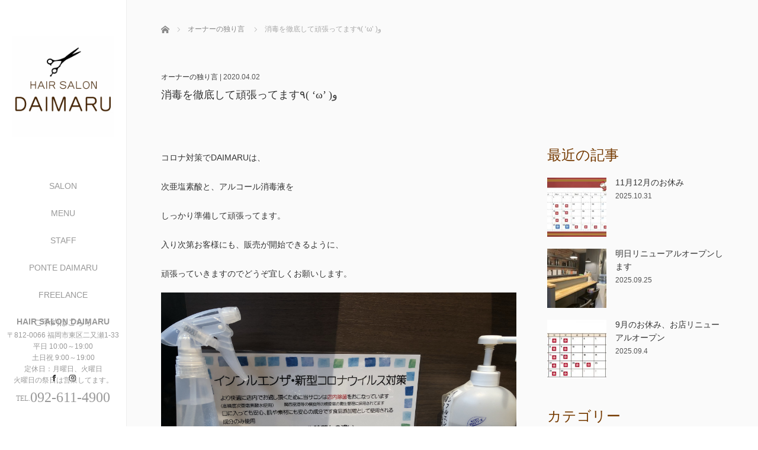

--- FILE ---
content_type: text/html; charset=UTF-8
request_url: https://hairsalon-daimaru.com/ownervoice/2117/
body_size: 11820
content:
<!DOCTYPE html>
<html class="pc" dir="ltr" lang="ja"
	prefix="og: https://ogp.me/ns#" >
<head>
<meta charset="UTF-8">
<!--[if IE]><meta http-equiv="X-UA-Compatible" content="IE=edge"><![endif]-->
<meta name="viewport" content="width=device-width,initial-scale=1.0">

<meta name="description" content="コロナ対策でDAIMARUは、次亜塩素酸と、アルコール消毒液をしっかり準備して頑張ってます。入り次第お客様にも、販売が開始できるように、頑張っていきますのでどうぞ宜しくお願いします。">
<link rel="pingback" href="https://hairsalon-daimaru.com/xmlrpc.php">

		<!-- All in One SEO 4.2.7.1 - aioseo.com -->
		<title>消毒を徹底して頑張ってます٩( ‘ω’ )و | 福岡市東区二又瀬の理容室ヘアーサロンダイマル</title>
		<meta name="robots" content="max-image-preview:large" />
		<link rel="canonical" href="https://hairsalon-daimaru.com/ownervoice/2117/" />
		<meta name="generator" content="All in One SEO (AIOSEO) 4.2.7.1 " />
		<meta property="og:locale" content="ja_JP" />
		<meta property="og:site_name" content="福岡市東区二又瀬の理容室ヘアーサロンダイマル | 大丸は、豊富なヘアケアやリラックスメニューと贅沢空間を提供します。半個室、完全個室を用意してお待ちしてます。" />
		<meta property="og:type" content="article" />
		<meta property="og:title" content="消毒を徹底して頑張ってます٩( ‘ω’ )و | 福岡市東区二又瀬の理容室ヘアーサロンダイマル" />
		<meta property="og:url" content="https://hairsalon-daimaru.com/ownervoice/2117/" />
		<meta property="article:published_time" content="2020-04-01T22:56:14+00:00" />
		<meta property="article:modified_time" content="2020-04-01T22:56:14+00:00" />
		<meta name="twitter:card" content="summary" />
		<meta name="twitter:title" content="消毒を徹底して頑張ってます٩( ‘ω’ )و | 福岡市東区二又瀬の理容室ヘアーサロンダイマル" />
		<meta name="google" content="nositelinkssearchbox" />
		<script type="application/ld+json" class="aioseo-schema">
			{"@context":"https:\/\/schema.org","@graph":[{"@type":"Article","@id":"https:\/\/hairsalon-daimaru.com\/ownervoice\/2117\/#article","name":"\u6d88\u6bd2\u3092\u5fb9\u5e95\u3057\u3066\u9811\u5f35\u3063\u3066\u307e\u3059\u0669( \u2018\u03c9\u2019 )\u0648 | \u798f\u5ca1\u5e02\u6771\u533a\u4e8c\u53c8\u702c\u306e\u7406\u5bb9\u5ba4\u30d8\u30a2\u30fc\u30b5\u30ed\u30f3\u30c0\u30a4\u30de\u30eb","headline":"\u6d88\u6bd2\u3092\u5fb9\u5e95\u3057\u3066\u9811\u5f35\u3063\u3066\u307e\u3059\u0669( &#8216;\u03c9&#8217; )\u0648","author":{"@id":"https:\/\/hairsalon-daimaru.com\/author\/daimaru\/#author"},"publisher":{"@id":"https:\/\/hairsalon-daimaru.com\/#organization"},"image":{"@type":"ImageObject","url":"https:\/\/hairsalon-daimaru.com\/wp-content\/uploads\/2020\/04\/img_3377.jpg","width":4032,"height":3024},"datePublished":"2020-04-01T22:56:14+09:00","dateModified":"2020-04-01T22:56:14+09:00","inLanguage":"ja","mainEntityOfPage":{"@id":"https:\/\/hairsalon-daimaru.com\/ownervoice\/2117\/#webpage"},"isPartOf":{"@id":"https:\/\/hairsalon-daimaru.com\/ownervoice\/2117\/#webpage"},"articleSection":"\u30aa\u30fc\u30ca\u30fc\u306e\u72ec\u308a\u8a00"},{"@type":"BreadcrumbList","@id":"https:\/\/hairsalon-daimaru.com\/ownervoice\/2117\/#breadcrumblist","itemListElement":[{"@type":"ListItem","@id":"https:\/\/hairsalon-daimaru.com\/#listItem","position":1,"item":{"@type":"WebPage","@id":"https:\/\/hairsalon-daimaru.com\/","name":"\u30db\u30fc\u30e0","description":"\u5927\u4e38\u306f\u3001\u8c4a\u5bcc\u306a\u30d8\u30a2\u30b1\u30a2\u3084\u30ea\u30e9\u30c3\u30af\u30b9\u30e1\u30cb\u30e5\u30fc\u3068\u8d05\u6ca2\u7a7a\u9593\u3092\u63d0\u4f9b\u3057\u307e\u3059\u3002\u534a\u500b\u5ba4\u3001\u5b8c\u5168\u500b\u5ba4\u3092\u7528\u610f\u3057\u3066\u304a\u5f85\u3061\u3057\u3066\u307e\u3059\u3002","url":"https:\/\/hairsalon-daimaru.com\/"},"nextItem":"https:\/\/hairsalon-daimaru.com\/ownervoice\/#listItem"},{"@type":"ListItem","@id":"https:\/\/hairsalon-daimaru.com\/ownervoice\/#listItem","position":2,"item":{"@type":"WebPage","@id":"https:\/\/hairsalon-daimaru.com\/ownervoice\/","name":"\u30aa\u30fc\u30ca\u30fc\u306e\u72ec\u308a\u8a00","url":"https:\/\/hairsalon-daimaru.com\/ownervoice\/"},"previousItem":"https:\/\/hairsalon-daimaru.com\/#listItem"}]},{"@type":"Organization","@id":"https:\/\/hairsalon-daimaru.com\/#organization","name":"\u798f\u5ca1\u5e02\u6771\u533a\u4e8c\u53c8\u702c\u306e\u7406\u5bb9\u5ba4\u30d8\u30a2\u30fc\u30b5\u30ed\u30f3\u30c0\u30a4\u30de\u30eb","url":"https:\/\/hairsalon-daimaru.com\/"},{"@type":"WebPage","@id":"https:\/\/hairsalon-daimaru.com\/ownervoice\/2117\/#webpage","url":"https:\/\/hairsalon-daimaru.com\/ownervoice\/2117\/","name":"\u6d88\u6bd2\u3092\u5fb9\u5e95\u3057\u3066\u9811\u5f35\u3063\u3066\u307e\u3059\u0669( \u2018\u03c9\u2019 )\u0648 | \u798f\u5ca1\u5e02\u6771\u533a\u4e8c\u53c8\u702c\u306e\u7406\u5bb9\u5ba4\u30d8\u30a2\u30fc\u30b5\u30ed\u30f3\u30c0\u30a4\u30de\u30eb","inLanguage":"ja","isPartOf":{"@id":"https:\/\/hairsalon-daimaru.com\/#website"},"breadcrumb":{"@id":"https:\/\/hairsalon-daimaru.com\/ownervoice\/2117\/#breadcrumblist"},"author":"https:\/\/hairsalon-daimaru.com\/author\/daimaru\/#author","creator":"https:\/\/hairsalon-daimaru.com\/author\/daimaru\/#author","image":{"@type":"ImageObject","url":"https:\/\/hairsalon-daimaru.com\/wp-content\/uploads\/2020\/04\/img_3377.jpg","@id":"https:\/\/hairsalon-daimaru.com\/#mainImage","width":4032,"height":3024},"primaryImageOfPage":{"@id":"https:\/\/hairsalon-daimaru.com\/ownervoice\/2117\/#mainImage"},"datePublished":"2020-04-01T22:56:14+09:00","dateModified":"2020-04-01T22:56:14+09:00"},{"@type":"WebSite","@id":"https:\/\/hairsalon-daimaru.com\/#website","url":"https:\/\/hairsalon-daimaru.com\/","name":"\u798f\u5ca1\u5e02\u6771\u533a\u4e8c\u53c8\u702c\u306e\u7406\u5bb9\u5ba4\u30d8\u30a2\u30fc\u30b5\u30ed\u30f3\u30c0\u30a4\u30de\u30eb","description":"\u5927\u4e38\u306f\u3001\u8c4a\u5bcc\u306a\u30d8\u30a2\u30b1\u30a2\u3084\u30ea\u30e9\u30c3\u30af\u30b9\u30e1\u30cb\u30e5\u30fc\u3068\u8d05\u6ca2\u7a7a\u9593\u3092\u63d0\u4f9b\u3057\u307e\u3059\u3002\u534a\u500b\u5ba4\u3001\u5b8c\u5168\u500b\u5ba4\u3092\u7528\u610f\u3057\u3066\u304a\u5f85\u3061\u3057\u3066\u307e\u3059\u3002","inLanguage":"ja","publisher":{"@id":"https:\/\/hairsalon-daimaru.com\/#organization"}}]}
		</script>
		<!-- All in One SEO -->

<link rel='dns-prefetch' href='//secure.gravatar.com' />
<link rel='dns-prefetch' href='//ajax.googleapis.com' />
<link rel='dns-prefetch' href='//s.w.org' />
<link rel='dns-prefetch' href='//v0.wordpress.com' />
<link rel="alternate" type="application/rss+xml" title="福岡市東区二又瀬の理容室ヘアーサロンダイマル &raquo; フィード" href="https://hairsalon-daimaru.com/feed/" />
<link rel="alternate" type="application/rss+xml" title="福岡市東区二又瀬の理容室ヘアーサロンダイマル &raquo; コメントフィード" href="https://hairsalon-daimaru.com/comments/feed/" />
<link rel="alternate" type="application/rss+xml" title="福岡市東区二又瀬の理容室ヘアーサロンダイマル &raquo; 消毒を徹底して頑張ってます٩( &#8216;ω&#8217; )و のコメントのフィード" href="https://hairsalon-daimaru.com/ownervoice/2117/feed/" />
		<script type="text/javascript">
			window._wpemojiSettings = {"baseUrl":"https:\/\/s.w.org\/images\/core\/emoji\/13.1.0\/72x72\/","ext":".png","svgUrl":"https:\/\/s.w.org\/images\/core\/emoji\/13.1.0\/svg\/","svgExt":".svg","source":{"concatemoji":"https:\/\/hairsalon-daimaru.com\/wp-includes\/js\/wp-emoji-release.min.js?ver=5.8.12"}};
			!function(e,a,t){var n,r,o,i=a.createElement("canvas"),p=i.getContext&&i.getContext("2d");function s(e,t){var a=String.fromCharCode;p.clearRect(0,0,i.width,i.height),p.fillText(a.apply(this,e),0,0);e=i.toDataURL();return p.clearRect(0,0,i.width,i.height),p.fillText(a.apply(this,t),0,0),e===i.toDataURL()}function c(e){var t=a.createElement("script");t.src=e,t.defer=t.type="text/javascript",a.getElementsByTagName("head")[0].appendChild(t)}for(o=Array("flag","emoji"),t.supports={everything:!0,everythingExceptFlag:!0},r=0;r<o.length;r++)t.supports[o[r]]=function(e){if(!p||!p.fillText)return!1;switch(p.textBaseline="top",p.font="600 32px Arial",e){case"flag":return s([127987,65039,8205,9895,65039],[127987,65039,8203,9895,65039])?!1:!s([55356,56826,55356,56819],[55356,56826,8203,55356,56819])&&!s([55356,57332,56128,56423,56128,56418,56128,56421,56128,56430,56128,56423,56128,56447],[55356,57332,8203,56128,56423,8203,56128,56418,8203,56128,56421,8203,56128,56430,8203,56128,56423,8203,56128,56447]);case"emoji":return!s([10084,65039,8205,55357,56613],[10084,65039,8203,55357,56613])}return!1}(o[r]),t.supports.everything=t.supports.everything&&t.supports[o[r]],"flag"!==o[r]&&(t.supports.everythingExceptFlag=t.supports.everythingExceptFlag&&t.supports[o[r]]);t.supports.everythingExceptFlag=t.supports.everythingExceptFlag&&!t.supports.flag,t.DOMReady=!1,t.readyCallback=function(){t.DOMReady=!0},t.supports.everything||(n=function(){t.readyCallback()},a.addEventListener?(a.addEventListener("DOMContentLoaded",n,!1),e.addEventListener("load",n,!1)):(e.attachEvent("onload",n),a.attachEvent("onreadystatechange",function(){"complete"===a.readyState&&t.readyCallback()})),(n=t.source||{}).concatemoji?c(n.concatemoji):n.wpemoji&&n.twemoji&&(c(n.twemoji),c(n.wpemoji)))}(window,document,window._wpemojiSettings);
		</script>
		<style type="text/css">
img.wp-smiley,
img.emoji {
	display: inline !important;
	border: none !important;
	box-shadow: none !important;
	height: 1em !important;
	width: 1em !important;
	margin: 0 .07em !important;
	vertical-align: -0.1em !important;
	background: none !important;
	padding: 0 !important;
}
</style>
	<link rel='stylesheet' id='sbi_styles-css'  href='https://hairsalon-daimaru.com/wp-content/plugins/instagram-feed/css/sbi-styles.min.css?ver=6.1' type='text/css' media='all' />
<link rel='stylesheet' id='wp-block-library-css'  href='https://hairsalon-daimaru.com/wp-includes/css/dist/block-library/style.min.css?ver=5.8.12' type='text/css' media='all' />
<style id='wp-block-library-inline-css' type='text/css'>
.has-text-align-justify{text-align:justify;}
</style>
<link rel='stylesheet' id='mediaelement-css'  href='https://hairsalon-daimaru.com/wp-includes/js/mediaelement/mediaelementplayer-legacy.min.css?ver=4.2.16' type='text/css' media='all' />
<link rel='stylesheet' id='wp-mediaelement-css'  href='https://hairsalon-daimaru.com/wp-includes/js/mediaelement/wp-mediaelement.min.css?ver=5.8.12' type='text/css' media='all' />
<link rel='stylesheet' id='contact-form-7-css'  href='https://hairsalon-daimaru.com/wp-content/plugins/contact-form-7/includes/css/styles.css?ver=5.5.3' type='text/css' media='all' />
<link rel='stylesheet' id='bootstrap.min-css'  href='https://hairsalon-daimaru.com/wp-content/themes/avalon_tcd040/bootstrap.min.css?ver=1.3' type='text/css' media='all' />
<link rel='stylesheet' id='style-css'  href='https://hairsalon-daimaru.com/wp-content/themes/avalon_tcd040/style.css?ver=1.3' type='text/css' media='screen' />
<link rel='stylesheet' id='responsive-css'  href='https://hairsalon-daimaru.com/wp-content/themes/avalon_tcd040/responsive.css?ver=1.3' type='text/css' media='screen and (max-width:1024px)' />
<link rel='stylesheet' id='jquery.fullpage.min-css'  href='https://hairsalon-daimaru.com/wp-content/themes/avalon_tcd040/jquery.fullpage.min.css?ver=1.3' type='text/css' media='all' />
<link rel='stylesheet' id='jetpack_css-css'  href='https://hairsalon-daimaru.com/wp-content/plugins/jetpack/css/jetpack.css?ver=10.3.2' type='text/css' media='all' />
<script type='text/javascript' src='https://hairsalon-daimaru.com/wp-includes/js/jquery/jquery.min.js?ver=3.6.0' id='jquery-core-js'></script>
<script type='text/javascript' src='https://hairsalon-daimaru.com/wp-includes/js/jquery/jquery-migrate.min.js?ver=3.3.2' id='jquery-migrate-js'></script>
<script type='text/javascript' src='https://ajax.googleapis.com/ajax/libs/jquery/1.12.3/jquery.min.js?ver=5.8.12' id='jquery.min-js'></script>
<script type='text/javascript' src='https://hairsalon-daimaru.com/wp-content/themes/avalon_tcd040/js/bootstrap.min.js?ver=1.3' id='bootstrap.min-js'></script>
<script type='text/javascript' src='https://hairsalon-daimaru.com/wp-content/themes/avalon_tcd040/js/jquery.newsticker.js?ver=1.3' id='jquery.newsticker-js'></script>
<script type='text/javascript' src='https://hairsalon-daimaru.com/wp-content/themes/avalon_tcd040/js/menu.js?ver=1.3' id='menu-js'></script>
<script type='text/javascript' src='https://hairsalon-daimaru.com/wp-content/themes/avalon_tcd040/js/jquery.easings.min.js?ver=1.3' id='jquery.easings.min-js'></script>
<script type='text/javascript' src='https://hairsalon-daimaru.com/wp-content/themes/avalon_tcd040/js/jquery.fullPage.min.js?ver=1.3' id='jquery.fullPage.min-js'></script>
<script type='text/javascript' src='https://hairsalon-daimaru.com/wp-content/themes/avalon_tcd040/js/scrolloverflow.min.js?ver=1.3' id='scrolloverflow.min-js'></script>
<script type='text/javascript' src='https://hairsalon-daimaru.com/wp-content/themes/avalon_tcd040/js/jquery.inview.min.js?ver=1.3' id='jquery.inview.min-js'></script>
<link rel="https://api.w.org/" href="https://hairsalon-daimaru.com/wp-json/" /><link rel="alternate" type="application/json" href="https://hairsalon-daimaru.com/wp-json/wp/v2/posts/2117" /><link rel='shortlink' href='https://wp.me/p8z1z8-y9' />
<link rel="alternate" type="application/json+oembed" href="https://hairsalon-daimaru.com/wp-json/oembed/1.0/embed?url=https%3A%2F%2Fhairsalon-daimaru.com%2Fownervoice%2F2117%2F" />
<link rel="alternate" type="text/xml+oembed" href="https://hairsalon-daimaru.com/wp-json/oembed/1.0/embed?url=https%3A%2F%2Fhairsalon-daimaru.com%2Fownervoice%2F2117%2F&#038;format=xml" />
<style type='text/css'>img#wpstats{display:none}</style>
		
<script src="https://hairsalon-daimaru.com/wp-content/themes/avalon_tcd040/js/jquery.easing.js?ver=1.3"></script>
<script src="https://hairsalon-daimaru.com/wp-content/themes/avalon_tcd040/js/jscript.js?ver=1.3"></script>
<script src="https://hairsalon-daimaru.com/wp-content/themes/avalon_tcd040/js/comment.js?ver=1.3"></script>

<link rel="stylesheet" href="https://hairsalon-daimaru.com/wp-content/themes/avalon_tcd040/japanese.css?ver=1.3">

<!--[if lt IE 9]>
<script src="https://hairsalon-daimaru.com/wp-content/themes/avalon_tcd040/js/html5.js?ver=1.3"></script>
<![endif]-->


<script>
 $(document).ready(function() {
     if($(window).width() >= 992) {
         $('#fullpage').fullpage({
            //anchors: ['Page0', 'Page1', 'Page2', 'Page3', 'Page4', 'Page5'],
             lockAnchors: false,
            sectionsColor: ['#FFF', '#FFF', '#FFF', '#FFF', '#FFF', '#222222'],
             scrollBar: true,
             scrollingSpeed: 1200,
             normalScrollElements: '#section5',
             fitToSection: false,
             easing: 'easeInOutQuart'
         });
     } else {
         $('#fullpage').fullpage({
            //anchors: ['Page0', 'Page1', 'Page2', 'Page3', 'Page4', 'Page5'],
             lockAnchors: false,
            sectionsColor: ['#FFF', '#FFF', '#FFF', '#FFF', '#FFF', '#222222'],
             scrollBar: true,
             scrollingSpeed: 1000,
             autoScrolling: false,
             fitToSection: false
         });
     }
 });
</script>
<style type="text/css">


.pc #logo_text .logo{font-size:21px; }
.pc #logo_text .desc { font-size:12px; }

.mobile #logo_text .logo{font-size:18px; }

#footer_logo .logo { font-size:40px; }
#footer_logo .desc { font-size:12px; }

.pc #global_menu li a:hover, .pc #global_menu > ul > li.active > a, .post_list li.type1 .meta li a:hover, .post_list li.type2 .meta li a:hover, #footer_menu li a:hover, #home_slider .info_inner .title_link:hover, #post_meta_top a:hover, #bread_crumb li a:hover, #comment_header ul li a:hover, #template1_header .product_cateogry a:hover, #archive_product_list .no_image:hover .title a
 { color:#753A00; }

#global_menu .sub-menu{background: none;}
#global_menu .sub-menu li{background: rgba(0,0,0, 0.5);}
#global_menu .sub-menu li a{color:#FFFFFF;}
#global_menu .sub-menu li a:hover{color:#FFFFFF; background: #753A00;}

.post_content a { color:#F57500; }
#edit-area .headline, .footer_headline, .widget-title, a:hover, .menu_category { color:#753A00; }
#return_top a:hover, .next_page_link a:hover, .page_navi a:hover, #index_news_list .archive_link:hover, .pc #index_news_list .news_title a:hover, .box_list_headline .archive_link a:hover, .previous_next_post .previous_post a:hover, .previous_next_post .next_post a:hover,
 #single_product_list .slick-prev:hover, #single_product_list .slick-next:hover, #previous_next_page a:hover, .mobile .template1_content_list .caption a.link:hover, #archive_product_cateogry_menu li a:hover, .pc #archive_product_cateogry_menu li.active > a, .pc #archive_product_cateogry_menu li ul,
  #wp-calendar td a:hover, #wp-calendar #prev a:hover, #wp-calendar #next a:hover, .widget_search #search-btn input:hover, .widget_search #searchsubmit:hover, .side_widget.google_search #searchsubmit:hover,
   #submit_comment:hover, #post_pagination a:hover, #post_pagination p, .mobile a.category_menu_button:hover, .mobile a.category_menu_button.active, .user_sns li a:hover
    { background-color:#753A00; }

.mobile #global_menu a:hover { background-color:#753A00 !important; }

/*#edit-area .top-blog-list .headline{ color:#753A00; }*/
.page-title, .headline, #edit-area .headline, .header-title, .blog-title, .related-posts-title, .widget-title{
    font-weight: 500; font-family: "Times New Roman" , "游明朝" , "Yu Mincho" , "游明朝体" , "YuMincho" , "ヒラギノ明朝 Pro W3" , "Hiragino Mincho Pro" , "HiraMinProN-W3" , "HGS明朝E" , "ＭＳ Ｐ明朝" , "MS PMincho" , serif;}
.blog-title{ font-size: 24px; }
.page-title{ font-size: 18px; }
.post_content{ font-size: 14px; }

.store-information01 { background-color:#753A00; }
.page_navi li .current { background-color:#753A00; }

#comment_textarea textarea:focus, #guest_info input:focus
 { border-color:#753A00; }

.pc #archive_product_cateogry_menu li ul a:hover
 { background-color:#753A00; color:#999999; }

#previous_next_post .prev_post:hover, #previous_next_post .next_post:hover { background-color:#753A00;}
.related-posts-title { color:#753A00;}

/*.btn_gst:hover { color:#753A00!important;}*/

.footer_menu li.no_link a { color:#753A00; }
#global_menu ul li.no_link > a { color:#753A00; }

.blog-title a:hover, .blog-meta a:hover, .entry-meta a:hover, #post_meta_bottom a:hover { color: #753A00; }

#global_menu a, .store-information, .store-information02, .store-information a, .store-information02 a,
.store-information .store-tel, .store-information02 .store-tel, .store-information .store-tel a, .store-information02 .store-tel a
  {color:#999999 !important;}

#page_header .title { font-size:18px; }
#article .post_content { font-size:14px; }

#blog_list .has_image { background:# !important; }
#blog_list .has_image .caption { color:# !important; }
#blog_list .no_image:hover { background:# !important; }
#blog_list .no_image:hover .caption { color:# !important; }
#blog_list .has_image:hover img { opacity:; }
#blog_list .caption .title { font-size:px; }
#blog_list .caption .excerpt { font-size:px; }

.store-information .store-name, .store-information02 .store-name{ font-size:14px; }
.store-address{ font-size:12px; }
.store-information .store-tel, .store-information02 .store-tel{ font-size:24px; }
.store-information .store-tel span, .store-information02 .store-tel span{ font-size:12px; }

.store-information01{ font-size:12px; }
.store-information01 .store-name{ font-size:14px; }
.store-information01 .store-tel{ font-size:20px; }

    @media screen and (max-width: 1024px) {
        #main_col {top: auto !important;}
    }


#site_loader_spinner { border:4px solid rgba(117,58,0,0.2); border-top-color:#753A00; }

.hvr_ef3 .img-wrap:hover img{
    -webkit-transform: scale(1.2);
    transform: scale(1.2);
}











</style>


<style type="text/css"></style><link rel="icon" href="https://hairsalon-daimaru.com/wp-content/uploads/2017/02/LOGO-100x100.jpg" sizes="32x32" />
<link rel="icon" href="https://hairsalon-daimaru.com/wp-content/uploads/2017/02/LOGO.jpg" sizes="192x192" />
<link rel="apple-touch-icon" href="https://hairsalon-daimaru.com/wp-content/uploads/2017/02/LOGO.jpg" />
<meta name="msapplication-TileImage" content="https://hairsalon-daimaru.com/wp-content/uploads/2017/02/LOGO.jpg" />

</head>
<body class="post-template-default single single-post postid-2117 single-format-standard font_meiryo">
<div id="site_loader_overlay"><div id="site_loader_spinner"></div></div>
<div id="site_wrap">
	<div id="main_content" class="clearfix row no-gutters">
		<!-- side col -->
		<div id="side_col" class="col-md-2 side_col_left">
	<!-- logo -->
	<div id="logo_image">
 <h1 class="logo">
  <a href="https://hairsalon-daimaru.com/" title="福岡市東区二又瀬の理容室ヘアーサロンダイマル" data-label="福岡市東区二又瀬の理容室ヘアーサロンダイマル"><img class="h_logo" src="https://hairsalon-daimaru.com/wp-content/uploads/2017/02/LOGO.jpg?1768650423" alt="福岡市東区二又瀬の理容室ヘアーサロンダイマル" title="福岡市東区二又瀬の理容室ヘアーサロンダイマル" /></a>
 </h1>
</div>
	
	<a href="#" class="menu_button pc-none"><span>menu</span></a>
	<div id="global_menu" class="clearfix">
					<ul id="menu-grandmenu" class="menu"><li id="menu-item-35" class="menu-item menu-item-type-post_type menu-item-object-page menu-item-has-children menu-item-35"><a href="https://hairsalon-daimaru.com/salon/">SALON</a>
<ul class="sub-menu">
	<li id="menu-item-2338" class="menu-item menu-item-type-post_type menu-item-object-page menu-item-2338"><a href="https://hairsalon-daimaru.com/salon/">SALON</a></li>
	<li id="menu-item-199" class="menu-item menu-item-type-post_type menu-item-object-page menu-item-199"><a href="https://hairsalon-daimaru.com/beardhair-loss/">ひげ脱毛</a></li>
	<li id="menu-item-37" class="menu-item menu-item-type-post_type menu-item-object-page menu-item-37"><a href="https://hairsalon-daimaru.com/visitbarber-service/">訪問理容サービス</a></li>
	<li id="menu-item-38" class="menu-item menu-item-type-post_type menu-item-object-page menu-item-38"><a href="https://hairsalon-daimaru.com/staff/">STAFF</a></li>
	<li id="menu-item-218" class="menu-item menu-item-type-custom menu-item-object-custom menu-item-218"><a href="https://hairsalon-daimaru.com/category/teikyubi/">定休日</a></li>
	<li id="menu-item-42" class="menu-item menu-item-type-post_type menu-item-object-page current_page_parent menu-item-42"><a href="https://hairsalon-daimaru.com/blog-list/">ブログ一覧</a></li>
</ul>
</li>
<li id="menu-item-36" class="menu-item menu-item-type-post_type menu-item-object-page menu-item-36"><a href="https://hairsalon-daimaru.com/menu/">MENU</a></li>
<li id="menu-item-279" class="menu-item menu-item-type-post_type menu-item-object-page menu-item-has-children menu-item-279"><a href="https://hairsalon-daimaru.com/staff/">STAFF</a>
<ul class="sub-menu">
	<li id="menu-item-2337" class="menu-item menu-item-type-post_type menu-item-object-page menu-item-2337"><a href="https://hairsalon-daimaru.com/staff/">STAFF</a></li>
	<li id="menu-item-2509" class="menu-item menu-item-type-post_type menu-item-object-page menu-item-2509"><a href="https://hairsalon-daimaru.com/staff/recruit02/">スタイリスト募集</a></li>
</ul>
</li>
<li id="menu-item-41" class="menu-item menu-item-type-post_type menu-item-object-page menu-item-41"><a href="https://hairsalon-daimaru.com/ponte-daimaru/">PONTE DAIMARU</a></li>
<li id="menu-item-2336" class="menu-item menu-item-type-post_type menu-item-object-page menu-item-2336"><a href="https://hairsalon-daimaru.com/staff/recruit/">FREELANCE</a></li>
<li id="menu-item-1427" class="menu-item menu-item-type-custom menu-item-object-custom menu-item-1427"><a href="https://bpl.salonpos-net.com/e-reserve/2KPE101/#/home">ご予約はこちら</a></li>
</ul>			</div>
	<!-- social button -->
	<ul class="user_sns clearfix sp-none">
				<li class="facebook"><a href="https://www.facebook.com/pontedaimaru1" target="_blank"><span>Facebook</span></a></li>		<li class="insta"><a href="https://instagram.com/hairsalon_daimaru" target="_blank"><span>Instagram</span></a></li>							</ul>
	<div class="store-information sp-none">
		<p class="store-name">HAIR SALON DAIMARU</p>		<p class="store-address">〒812-0066 福岡市東区二又瀬1-33<br />
平日 10:00～19:00<br />
土日祝 9:00～19:00<br />
定休日：月曜日、火曜日<br />
火曜日の祭日は営業してます。</p>		<p class="store-tel"><span>TEL.</span>092-611-4900</p>	</div>
</div>
		<!-- main col -->
				<div id="main_col" class="col-md-10 main_col_right">
 <div class="container single_wrap">
     
<ul id="bread_crumb" class="clearfix">
 <li itemscope="itemscope" itemtype="http://data-vocabulary.org/Breadcrumb" class="home"><a itemprop="url" href="https://hairsalon-daimaru.com/"><span>ホーム</span></a></li>

 <li><a href="https://hairsalon-daimaru.com/category/ownervoice/" rel="category tag">オーナーの独り言</a></li>
 <li class="last">消毒を徹底して頑張ってます٩( &#8216;ω&#8217; )و</li>

</ul>
    
     <header class="entry-header">
	         <p class="entry-meta">
                             <a href="https://hairsalon-daimaru.com/category/ownervoice/" rel="category tag">オーナーの独り言</a> | <time class="blog-date" datetime="2020-04-02">2020.04.02</time>
                      </p>
	         <h2 class="page-title">消毒を徹底して頑張ってます٩( &#8216;ω&#8217; )و</h2>
	                  </header>
     <div class="row">
                                                 <div class="col-md-8 entry-content">
                          <!-- banner1 -->
                                                        <div id="edit-area" class="post_content">
                                      <p>コロナ対策でDAIMARUは、</p>
<p>次亜塩素酸と、アルコール消毒液を</p>
<p>しっかり準備して頑張ってます。</p>
<p>入り次第お客様にも、販売が開始できるように、</p>
<p>頑張っていきますのでどうぞ宜しくお願いします。</p>
<p><img loading="lazy" src="http://hairsalon-daimaru.com/wp-content/uploads/2020/04/img_3377.jpg" class="size-full wp-image-2116" width="4032" height="3024" srcset="https://hairsalon-daimaru.com/wp-content/uploads/2020/04/img_3377.jpg 4032w, https://hairsalon-daimaru.com/wp-content/uploads/2020/04/img_3377-300x225.jpg 300w, https://hairsalon-daimaru.com/wp-content/uploads/2020/04/img_3377-768x576.jpg 768w, https://hairsalon-daimaru.com/wp-content/uploads/2020/04/img_3377-1024x768.jpg 1024w" sizes="(max-width: 4032px) 100vw, 4032px" /></p>
                              </div>
                              <div class="single_share" id="single_share_bottom">
                     
<!--Type1-->

<div id="share_top1">

 

<div class="sns">
<ul class="type1 clearfix">
<!--Twitterボタン-->
<li class="twitter">
<a href="http://twitter.com/share?text=%E6%B6%88%E6%AF%92%E3%82%92%E5%BE%B9%E5%BA%95%E3%81%97%E3%81%A6%E9%A0%91%E5%BC%B5%E3%81%A3%E3%81%A6%E3%81%BE%E3%81%99%D9%A9%28+%26%238216%3B%CF%89%26%238217%3B+%29%D9%88&url=https%3A%2F%2Fhairsalon-daimaru.com%2Fownervoice%2F2117%2F&via=&tw_p=tweetbutton&related=" onclick="javascript:window.open(this.href, '', 'menubar=no,toolbar=no,resizable=yes,scrollbars=yes,height=400,width=600');return false;"><i class="icon-twitter"></i><span class="ttl">Tweet</span><span class="share-count"></span></a></li>

<!--Facebookボタン-->
<li class="facebook">
<a href="//www.facebook.com/sharer/sharer.php?u=https://hairsalon-daimaru.com/ownervoice/2117/&amp;t=%E6%B6%88%E6%AF%92%E3%82%92%E5%BE%B9%E5%BA%95%E3%81%97%E3%81%A6%E9%A0%91%E5%BC%B5%E3%81%A3%E3%81%A6%E3%81%BE%E3%81%99%D9%A9%28+%26%238216%3B%CF%89%26%238217%3B+%29%D9%88" class="facebook-btn-icon-link" target="blank" rel="nofollow"><i class="icon-facebook"></i><span class="ttl">Share</span><span class="share-count"></span></a></li>

<!--Google+ボタン-->
<li class="googleplus">
<a href="https://plus.google.com/share?url=https%3A%2F%2Fhairsalon-daimaru.com%2Fownervoice%2F2117%2F" onclick="javascript:window.open(this.href, '', 'menubar=no,toolbar=no,resizable=yes,scrollbars=yes,height=600,width=500');return false;"><i class="icon-google-plus"></i><span class="ttl">+1</span><span class="share-count"></span></a></li>





<!--Pinterestボタン-->
<li class="pinterest">
<a rel="nofollow" target="_blank" href="https://www.pinterest.com/pin/create/button/?url=https%3A%2F%2Fhairsalon-daimaru.com%2Fownervoice%2F2117%2F&media=https://hairsalon-daimaru.com/wp-content/uploads/2020/04/img_3377.jpg&description=%E6%B6%88%E6%AF%92%E3%82%92%E5%BE%B9%E5%BA%95%E3%81%97%E3%81%A6%E9%A0%91%E5%BC%B5%E3%81%A3%E3%81%A6%E3%81%BE%E3%81%99%D9%A9%28+%26%238216%3B%CF%89%26%238217%3B+%29%D9%88"><i class="icon-pinterest"></i><span class="ttl">Pin&nbsp;it</span></a></li>

</ul>
</div>

</div>


<!--Type2-->

<!--Type3-->

<!--Type4-->

<!--Type5-->
                 </div>
                                                        <ul id="post_meta_bottom" class="clearfix">
                     <li class="post_author">投稿者: <a href="https://hairsalon-daimaru.com/author/daimaru/" title="daimaru の投稿" rel="author">daimaru</a></li>                     <li class="post_category"><a href="https://hairsalon-daimaru.com/category/ownervoice/" rel="category tag">オーナーの独り言</a></li>                                                           </ul>
                                           <div id="previous_next_post" class="clearfix">
                     <a class='prev_post' href='https://hairsalon-daimaru.com/ownervoice/2113/' title='武本君、松井さんの歓送迎会'><p class='clearfix'><span class='title'>武本君、松井さんの歓送迎会</span></p></a><a class='next_post' href='https://hairsalon-daimaru.com/ownervoice/2119/' title='DAIMARUは営業の仕方を真剣に考えてます。'><p class='clearfix'><span class='title'>DAIMARUは営業の仕方を真剣に考えてます。</span></p></a>                 </div>
                          <!-- banner2 -->
                          <!-- related post -->
                                                   <div class="related-posts">
                         <h3 class="related-posts-title">関連記事一覧</h3>
                                                                               <div class="row">                             <div class="col-sm-6">
                                 <div class="related_post clearfix">
                                     <div class="related_post_img">
                                         <a class="hvr_ef3" href="https://hairsalon-daimaru.com/ownervoice/2130/">
                                             <div class="img-wrap">                                                                                              <img width="100px" height="100px" src="https://hairsalon-daimaru.com/wp-content/uploads/2020/04/img_3052-150x150.jpg" alt="換気の為店内が少し寒くなってます。" />
                                                                                          </div>
                                         </a>
                                     </div>
                                     <div class="related_post_meta">
                                         <h3 class="title"><a href="https://hairsalon-daimaru.com/ownervoice/2130/">換気の為店内が少し寒くなってます。</a></h3>
                                     </div>
                                 </div>
                             </div>
                                                                                                                <div class="col-sm-6">
                                 <div class="related_post clearfix">
                                     <div class="related_post_img">
                                         <a class="hvr_ef3" href="https://hairsalon-daimaru.com/ownervoice/475/">
                                             <div class="img-wrap">                                                                                              <img width="100px" height="100px" src="https://hairsalon-daimaru.com/wp-content/themes/avalon_tcd040/img/common/no_image1.gif" alt="NO IMAGE" />
                                                                                          </div>
                                         </a>
                                     </div>
                                     <div class="related_post_meta">
                                         <h3 class="title"><a href="https://hairsalon-daimaru.com/ownervoice/475/">とめ手羽にて幹部会議？</a></h3>
                                     </div>
                                 </div>
                             </div>
                             </div>                                                      <div class="row">                             <div class="col-sm-6">
                                 <div class="related_post clearfix">
                                     <div class="related_post_img">
                                         <a class="hvr_ef3" href="https://hairsalon-daimaru.com/ownervoice/1317/">
                                             <div class="img-wrap">                                                                                              <img width="100px" height="100px" src="https://hairsalon-daimaru.com/wp-content/uploads/2018/10/img_0499-150x150.jpg" alt="今度の土日はマネージャーは、お休みさせて頂きます。" />
                                                                                          </div>
                                         </a>
                                     </div>
                                     <div class="related_post_meta">
                                         <h3 class="title"><a href="https://hairsalon-daimaru.com/ownervoice/1317/">今度の土日はマネージャーは、お休みさせて頂きます。</a></h3>
                                     </div>
                                 </div>
                             </div>
                                                                                                                <div class="col-sm-6">
                                 <div class="related_post clearfix">
                                     <div class="related_post_img">
                                         <a class="hvr_ef3" href="https://hairsalon-daimaru.com/ownervoice/373/">
                                             <div class="img-wrap">                                                                                              <img width="100px" height="100px" src="https://hairsalon-daimaru.com/wp-content/themes/avalon_tcd040/img/common/no_image1.gif" alt="NO IMAGE" />
                                                                                          </div>
                                         </a>
                                     </div>
                                     <div class="related_post_meta">
                                         <h3 class="title"><a href="https://hairsalon-daimaru.com/ownervoice/373/">今日は朝から</a></h3>
                                     </div>
                                 </div>
                             </div>
                             </div>                                                      <div class="row">                             <div class="col-sm-6">
                                 <div class="related_post clearfix">
                                     <div class="related_post_img">
                                         <a class="hvr_ef3" href="https://hairsalon-daimaru.com/ownervoice/1739/">
                                             <div class="img-wrap">                                                                                              <img width="100px" height="100px" src="https://hairsalon-daimaru.com/wp-content/themes/avalon_tcd040/img/common/no_image1.gif" alt="NO IMAGE" />
                                                                                          </div>
                                         </a>
                                     </div>
                                     <div class="related_post_meta">
                                         <h3 class="title"><a href="https://hairsalon-daimaru.com/ownervoice/1739/">PonteDAIMARU プレゼントDAY</a></h3>
                                     </div>
                                 </div>
                             </div>
                                                                                                                <div class="col-sm-6">
                                 <div class="related_post clearfix">
                                     <div class="related_post_img">
                                         <a class="hvr_ef3" href="https://hairsalon-daimaru.com/ownervoice/2032/">
                                             <div class="img-wrap">                                                                                              <img width="100px" height="100px" src="https://hairsalon-daimaru.com/wp-content/themes/avalon_tcd040/img/common/no_image1.gif" alt="NO IMAGE" />
                                                                                          </div>
                                         </a>
                                     </div>
                                     <div class="related_post_meta">
                                         <h3 class="title"><a href="https://hairsalon-daimaru.com/ownervoice/2032/">ホットペッパー DAIMARUエステ部門掲載</a></h3>
                                     </div>
                                 </div>
                             </div>
                             </div>                                                                       </div>
                                           <!-- comment -->
                      </div>
                      							<div class="col-md-4 entry-sidebar side_widget">
				<aside class="widget styled_post_list1_widget" id="styled_post_list1_widget-2">
<h3 class="widget-title">最近の記事</h3><ul class="styled_post_list2">
 <li class="clearfix">
   <a class="image hvr_ef3" href="https://hairsalon-daimaru.com/teikyubi/2724/"><div class="img-wrap"><img src="https://hairsalon-daimaru.com/wp-content/uploads/2025/10/img_3574-150x150.jpg" alt="11月12月のお休み" width="100px" height="100px" /></div></a>   <h4 class="title"><a href="https://hairsalon-daimaru.com/teikyubi/2724/">11月12月のお休み</a></h4>
   <time class="date">2025.10.31</time> </li>
 <li class="clearfix">
   <a class="image hvr_ef3" href="https://hairsalon-daimaru.com/ownervoice/2697/"><div class="img-wrap"><img src="https://hairsalon-daimaru.com/wp-content/uploads/2025/09/img_3468-1-150x150.jpg" alt="明日リニューアルオープンします" width="100px" height="100px" /></div></a>   <h4 class="title"><a href="https://hairsalon-daimaru.com/ownervoice/2697/">明日リニューアルオープンします</a></h4>
   <time class="date">2025.09.25</time> </li>
 <li class="clearfix">
   <a class="image hvr_ef3" href="https://hairsalon-daimaru.com/teikyubi/2688/"><div class="img-wrap"><img src="https://hairsalon-daimaru.com/wp-content/uploads/2025/09/20d4c73d-b843-449f-a740-4ecd02e0413b-150x150.jpg" alt="9月のお休み、お店リニューアルオープン" width="100px" height="100px" /></div></a>   <h4 class="title"><a href="https://hairsalon-daimaru.com/teikyubi/2688/">9月のお休み、お店リニューアルオープン</a></h4>
   <time class="date">2025.09.4</time> </li>
</ul>
</aside>
<aside class="widget tcdw_category_list_widget" id="tcdw_category_list_widget-2">
<h3 class="widget-title">カテゴリー</h3><ul class="collapse_category_list">
 	<li class="cat-item cat-item-49"><a href="https://hairsalon-daimaru.com/category/teikyubi/" title="定休日の記事一覧を表示する">定休日</a>
</li>
	<li class="cat-item cat-item-13"><a href="https://hairsalon-daimaru.com/category/nakao/" title="中尾祐希の部屋の記事一覧を表示する">中尾祐希の部屋</a>
</li>
	<li class="cat-item cat-item-14"><a href="https://hairsalon-daimaru.com/category/%e4%b8%ad%e5%b0%be%e3%82%86%e3%81%86%e3%81%8d%e3%81%a1%e3%82%83%e3%82%93/" title="中尾ゆうきちゃんの記事一覧を表示する">中尾ゆうきちゃん</a>
</li>
	<li class="cat-item cat-item-42"><a href="https://hairsalon-daimaru.com/category/%e8%84%b1%e6%af%9b/" title="脱毛の記事一覧を表示する">脱毛</a>
</li>
	<li class="cat-item cat-item-3"><a href="https://hairsalon-daimaru.com/category/ownervoice/" title="オーナーの独り言の記事一覧を表示する">オーナーの独り言</a>
</li>
	<li class="cat-item cat-item-7"><a href="https://hairsalon-daimaru.com/category/yasumatsu/" title="安松のbarberBookの記事一覧を表示する">安松のbarberBook</a>
</li>
	<li class="cat-item cat-item-8 parent_category"><a href="https://hairsalon-daimaru.com/category/takemoto/" title="僕です武本ですの記事一覧を表示する">僕です武本です</a>
<ul class='children'>
	<li class="cat-item cat-item-20"><a href="https://hairsalon-daimaru.com/category/takemoto/%e3%81%9f%e3%81%91%e3%82%82%e3%81%a8/" title="たけもとの記事一覧を表示する">たけもと</a>
</li>
</ul>
</li>
	<li class="cat-item cat-item-9"><a href="https://hairsalon-daimaru.com/category/katahara/" title="暇人片原の日記の記事一覧を表示する">暇人片原の日記</a>
</li>
	<li class="cat-item cat-item-11"><a href="https://hairsalon-daimaru.com/category/haneda/" title="羽祢田の部屋の記事一覧を表示する">羽祢田の部屋</a>
</li>
	<li class="cat-item cat-item-10"><a href="https://hairsalon-daimaru.com/category/yumi/" title="オーナーを操る気ままな自由人の記事一覧を表示する">オーナーを操る気ままな自由人</a>
</li>
</ul>
</aside>
<aside class="widget tcdw_archive_list_widget" id="tcdw_archive_list_widget-2">
<select name="archive-dropdown" onChange='document.location.href=this.options[this.selectedIndex].value;'> 
  <option value="">アーカイブ</option>
  	<option value='https://hairsalon-daimaru.com/date/2025/10/'> 2025年10月 &nbsp;(1)</option>
	<option value='https://hairsalon-daimaru.com/date/2025/09/'> 2025年9月 &nbsp;(2)</option>
	<option value='https://hairsalon-daimaru.com/date/2025/08/'> 2025年8月 &nbsp;(3)</option>
	<option value='https://hairsalon-daimaru.com/date/2025/07/'> 2025年7月 &nbsp;(1)</option>
	<option value='https://hairsalon-daimaru.com/date/2025/06/'> 2025年6月 &nbsp;(1)</option>
	<option value='https://hairsalon-daimaru.com/date/2024/04/'> 2024年4月 &nbsp;(1)</option>
	<option value='https://hairsalon-daimaru.com/date/2024/03/'> 2024年3月 &nbsp;(1)</option>
	<option value='https://hairsalon-daimaru.com/date/2024/02/'> 2024年2月 &nbsp;(1)</option>
	<option value='https://hairsalon-daimaru.com/date/2023/12/'> 2023年12月 &nbsp;(1)</option>
	<option value='https://hairsalon-daimaru.com/date/2023/11/'> 2023年11月 &nbsp;(1)</option>
	<option value='https://hairsalon-daimaru.com/date/2023/09/'> 2023年9月 &nbsp;(2)</option>
	<option value='https://hairsalon-daimaru.com/date/2023/08/'> 2023年8月 &nbsp;(3)</option>
	<option value='https://hairsalon-daimaru.com/date/2023/07/'> 2023年7月 &nbsp;(2)</option>
	<option value='https://hairsalon-daimaru.com/date/2023/06/'> 2023年6月 &nbsp;(2)</option>
	<option value='https://hairsalon-daimaru.com/date/2023/05/'> 2023年5月 &nbsp;(3)</option>
	<option value='https://hairsalon-daimaru.com/date/2023/04/'> 2023年4月 &nbsp;(2)</option>
	<option value='https://hairsalon-daimaru.com/date/2023/03/'> 2023年3月 &nbsp;(8)</option>
	<option value='https://hairsalon-daimaru.com/date/2023/02/'> 2023年2月 &nbsp;(2)</option>
	<option value='https://hairsalon-daimaru.com/date/2022/12/'> 2022年12月 &nbsp;(4)</option>
	<option value='https://hairsalon-daimaru.com/date/2022/11/'> 2022年11月 &nbsp;(1)</option>
	<option value='https://hairsalon-daimaru.com/date/2022/10/'> 2022年10月 &nbsp;(1)</option>
	<option value='https://hairsalon-daimaru.com/date/2022/08/'> 2022年8月 &nbsp;(2)</option>
	<option value='https://hairsalon-daimaru.com/date/2022/05/'> 2022年5月 &nbsp;(1)</option>
	<option value='https://hairsalon-daimaru.com/date/2022/03/'> 2022年3月 &nbsp;(3)</option>
	<option value='https://hairsalon-daimaru.com/date/2022/02/'> 2022年2月 &nbsp;(1)</option>
	<option value='https://hairsalon-daimaru.com/date/2021/12/'> 2021年12月 &nbsp;(1)</option>
	<option value='https://hairsalon-daimaru.com/date/2021/11/'> 2021年11月 &nbsp;(2)</option>
	<option value='https://hairsalon-daimaru.com/date/2021/10/'> 2021年10月 &nbsp;(1)</option>
	<option value='https://hairsalon-daimaru.com/date/2021/09/'> 2021年9月 &nbsp;(1)</option>
	<option value='https://hairsalon-daimaru.com/date/2021/08/'> 2021年8月 &nbsp;(1)</option>
	<option value='https://hairsalon-daimaru.com/date/2021/06/'> 2021年6月 &nbsp;(1)</option>
	<option value='https://hairsalon-daimaru.com/date/2021/05/'> 2021年5月 &nbsp;(1)</option>
	<option value='https://hairsalon-daimaru.com/date/2021/03/'> 2021年3月 &nbsp;(1)</option>
	<option value='https://hairsalon-daimaru.com/date/2021/02/'> 2021年2月 &nbsp;(2)</option>
	<option value='https://hairsalon-daimaru.com/date/2021/01/'> 2021年1月 &nbsp;(3)</option>
	<option value='https://hairsalon-daimaru.com/date/2020/12/'> 2020年12月 &nbsp;(2)</option>
	<option value='https://hairsalon-daimaru.com/date/2020/11/'> 2020年11月 &nbsp;(2)</option>
	<option value='https://hairsalon-daimaru.com/date/2020/10/'> 2020年10月 &nbsp;(5)</option>
	<option value='https://hairsalon-daimaru.com/date/2020/09/'> 2020年9月 &nbsp;(2)</option>
	<option value='https://hairsalon-daimaru.com/date/2020/08/'> 2020年8月 &nbsp;(3)</option>
	<option value='https://hairsalon-daimaru.com/date/2020/07/'> 2020年7月 &nbsp;(7)</option>
	<option value='https://hairsalon-daimaru.com/date/2020/06/'> 2020年6月 &nbsp;(13)</option>
	<option value='https://hairsalon-daimaru.com/date/2020/05/'> 2020年5月 &nbsp;(3)</option>
	<option value='https://hairsalon-daimaru.com/date/2020/04/'> 2020年4月 &nbsp;(8)</option>
	<option value='https://hairsalon-daimaru.com/date/2020/03/'> 2020年3月 &nbsp;(15)</option>
	<option value='https://hairsalon-daimaru.com/date/2020/02/'> 2020年2月 &nbsp;(15)</option>
	<option value='https://hairsalon-daimaru.com/date/2020/01/'> 2020年1月 &nbsp;(20)</option>
	<option value='https://hairsalon-daimaru.com/date/2019/12/'> 2019年12月 &nbsp;(17)</option>
	<option value='https://hairsalon-daimaru.com/date/2019/11/'> 2019年11月 &nbsp;(14)</option>
	<option value='https://hairsalon-daimaru.com/date/2019/10/'> 2019年10月 &nbsp;(3)</option>
	<option value='https://hairsalon-daimaru.com/date/2019/09/'> 2019年9月 &nbsp;(35)</option>
	<option value='https://hairsalon-daimaru.com/date/2019/08/'> 2019年8月 &nbsp;(19)</option>
	<option value='https://hairsalon-daimaru.com/date/2019/07/'> 2019年7月 &nbsp;(19)</option>
	<option value='https://hairsalon-daimaru.com/date/2019/06/'> 2019年6月 &nbsp;(10)</option>
	<option value='https://hairsalon-daimaru.com/date/2019/05/'> 2019年5月 &nbsp;(6)</option>
	<option value='https://hairsalon-daimaru.com/date/2019/04/'> 2019年4月 &nbsp;(2)</option>
	<option value='https://hairsalon-daimaru.com/date/2019/02/'> 2019年2月 &nbsp;(4)</option>
	<option value='https://hairsalon-daimaru.com/date/2019/01/'> 2019年1月 &nbsp;(4)</option>
	<option value='https://hairsalon-daimaru.com/date/2018/12/'> 2018年12月 &nbsp;(4)</option>
	<option value='https://hairsalon-daimaru.com/date/2018/11/'> 2018年11月 &nbsp;(7)</option>
	<option value='https://hairsalon-daimaru.com/date/2018/10/'> 2018年10月 &nbsp;(11)</option>
	<option value='https://hairsalon-daimaru.com/date/2018/09/'> 2018年9月 &nbsp;(3)</option>
	<option value='https://hairsalon-daimaru.com/date/2018/08/'> 2018年8月 &nbsp;(11)</option>
	<option value='https://hairsalon-daimaru.com/date/2018/07/'> 2018年7月 &nbsp;(5)</option>
	<option value='https://hairsalon-daimaru.com/date/2018/06/'> 2018年6月 &nbsp;(4)</option>
	<option value='https://hairsalon-daimaru.com/date/2018/05/'> 2018年5月 &nbsp;(2)</option>
	<option value='https://hairsalon-daimaru.com/date/2018/04/'> 2018年4月 &nbsp;(3)</option>
	<option value='https://hairsalon-daimaru.com/date/2018/03/'> 2018年3月 &nbsp;(3)</option>
	<option value='https://hairsalon-daimaru.com/date/2018/02/'> 2018年2月 &nbsp;(16)</option>
	<option value='https://hairsalon-daimaru.com/date/2018/01/'> 2018年1月 &nbsp;(15)</option>
	<option value='https://hairsalon-daimaru.com/date/2017/12/'> 2017年12月 &nbsp;(2)</option>
	<option value='https://hairsalon-daimaru.com/date/2017/10/'> 2017年10月 &nbsp;(3)</option>
	<option value='https://hairsalon-daimaru.com/date/2017/09/'> 2017年9月 &nbsp;(17)</option>
	<option value='https://hairsalon-daimaru.com/date/2017/08/'> 2017年8月 &nbsp;(19)</option>
	<option value='https://hairsalon-daimaru.com/date/2017/07/'> 2017年7月 &nbsp;(8)</option>
	<option value='https://hairsalon-daimaru.com/date/2017/06/'> 2017年6月 &nbsp;(13)</option>
	<option value='https://hairsalon-daimaru.com/date/2017/05/'> 2017年5月 &nbsp;(24)</option>
	<option value='https://hairsalon-daimaru.com/date/2017/04/'> 2017年4月 &nbsp;(33)</option>
	<option value='https://hairsalon-daimaru.com/date/2017/03/'> 2017年3月 &nbsp;(2)</option>
	<option value='https://hairsalon-daimaru.com/date/2017/01/'> 2017年1月 &nbsp;(3)</option>
</select>
</aside>
<aside class="widget widget_search" id="search-2">
<form role="search" method="get" id="searchform" class="searchform" action="https://hairsalon-daimaru.com/">
				<div>
					<label class="screen-reader-text" for="s">検索:</label>
					<input type="text" value="" name="s" id="s" />
					<input type="submit" id="searchsubmit" value="検索" />
				</div>
			</form></aside>
			</div>
			              </div>
 </div>
 
<div id="footer">
                  <div class="container">
                  <div id="footer_logo" class="align1 mb60 sp-none">
                <div class="logo_area">
 <p class="logo"><a href="https://hairsalon-daimaru.com/" title="福岡市東区二又瀬の理容室ヘアーサロンダイマル"><img class="f_logo" src="https://hairsalon-daimaru.com/wp-content/uploads/2017/02/logo_footer.png?1768650423" alt="福岡市東区二又瀬の理容室ヘアーサロンダイマル" title="福岡市東区二又瀬の理容室ヘアーサロンダイマル" /></a></p>
</div>
            </div>
            <div class="row">
                <div id="footer_menu" class="clearfix">
                                </div><!-- / #footer_menu -->
            </div>
        </div><!-- / .container -->
        <div class="store-information02 mt50 mb20 pc-none">
        <p class="store-name">HAIR SALON DAIMARU</p>        <p class="store-address">〒812-0066 福岡市東区二又瀬1-33<br />
平日 10:00～19:00<br />
土日祝 9:00～19:00<br />
定休日：月曜日、火曜日<br />
火曜日の祭日は営業してます。</p>        <p class="store-tel"><span>TEL.</span>092-611-4900</p>    </div>
    <ul class="user_sns pc-none clearfix">
                <li class="facebook"><a href="https://www.facebook.com/pontedaimaru1" target="_blank"><span>Facebook</span></a></li>        <li class="insta"><a href="https://instagram.com/hairsalon_daimaru" target="_blank"><span>Instagram</span></a></li>                            </ul>
            <p class="store-information01 sp-none">
            <span class="store-name">HAIR SALON DAIMARU</span>
            <span class="store-address">〒812-0066 福岡市東区二又瀬1-33
平日 10:00～19:00
土日祝 9:00～19:00
定休日：月曜日、火曜日
火曜日の祭日は営業してます。</span>TEL.<span class="store-tel">092-611-4900</span>
        </p>
        <p id="copyright">&copy;&nbsp;福岡市東区二又瀬の理容室ヘアーサロンダイマル All Rights Reserved.</p>
</div><!-- / #footer -->

 <div id="return_top">
  <a href="#body"><span>PAGE TOP</span></a>
 </div>

</div><!-- / #main_col -->
</div><!-- / #main_content -->
</div><!-- / #site_wrap -->

<script>
jQuery(document).ready(function($){
  $(window).load(function () {
    $('#site_loader_spinner').delay(600).fadeOut(400);
    $('#site_loader_overlay').delay(900).fadeOut(800);
    $('#site_wrap').css('display', 'block');
  });
  $(function(){
    setTimeout(function(){
      $('#site_loader_spinner').delay(600).fadeOut(400);
      $('#site_loader_overlay').delay(900).fadeOut(800);
      $('#site_wrap').css('display', 'block');
    }, 3000);
  });
});
var timer = false;
 jQuery(window).on('load resize', function(){
     if (timer !== false) {
         clearTimeout(timer);
     }
     timer = setTimeout(function() {
         var h = $(window).height();
         var w = $(window).width();
         var x = 500;
         if(h<x){
             $('#side_col').css('position', 'relative');
             $('#side_col .store-information').css('position', 'relative');
         }
    }, 200);
});
</script>
    <!-- facebook share button code -->
    <div id="fb-root"></div>
    <script>
        (function(d, s, id) {
            var js, fjs = d.getElementsByTagName(s)[0];
            if (d.getElementById(id)) return;
            js = d.createElement(s); js.id = id;
            js.src = "//connect.facebook.net/ja_JP/sdk.js#xfbml=1&version=v2.5";
            fjs.parentNode.insertBefore(js, fjs);
        }(document, 'script', 'facebook-jssdk'));
    </script>
<!-- Instagram Feed JS -->
<script type="text/javascript">
var sbiajaxurl = "https://hairsalon-daimaru.com/wp-admin/admin-ajax.php";
</script>
<script type='text/javascript' src='https://hairsalon-daimaru.com/wp-includes/js/comment-reply.min.js?ver=5.8.12' id='comment-reply-js'></script>
<script type='text/javascript' src='https://hairsalon-daimaru.com/wp-includes/js/dist/vendor/regenerator-runtime.min.js?ver=0.13.7' id='regenerator-runtime-js'></script>
<script type='text/javascript' src='https://hairsalon-daimaru.com/wp-includes/js/dist/vendor/wp-polyfill.min.js?ver=3.15.0' id='wp-polyfill-js'></script>
<script type='text/javascript' id='contact-form-7-js-extra'>
/* <![CDATA[ */
var wpcf7 = {"api":{"root":"https:\/\/hairsalon-daimaru.com\/wp-json\/","namespace":"contact-form-7\/v1"}};
/* ]]> */
</script>
<script type='text/javascript' src='https://hairsalon-daimaru.com/wp-content/plugins/contact-form-7/includes/js/index.js?ver=5.5.3' id='contact-form-7-js'></script>
<script type='text/javascript' src='https://hairsalon-daimaru.com/wp-includes/js/wp-embed.min.js?ver=5.8.12' id='wp-embed-js'></script>
<script src='https://stats.wp.com/e-202603.js' defer></script>
<script>
	_stq = window._stq || [];
	_stq.push([ 'view', {v:'ext',j:'1:10.3.2',blog:'126558190',post:'2117',tz:'9',srv:'hairsalon-daimaru.com'} ]);
	_stq.push([ 'clickTrackerInit', '126558190', '2117' ]);
</script>
</body>
</html>